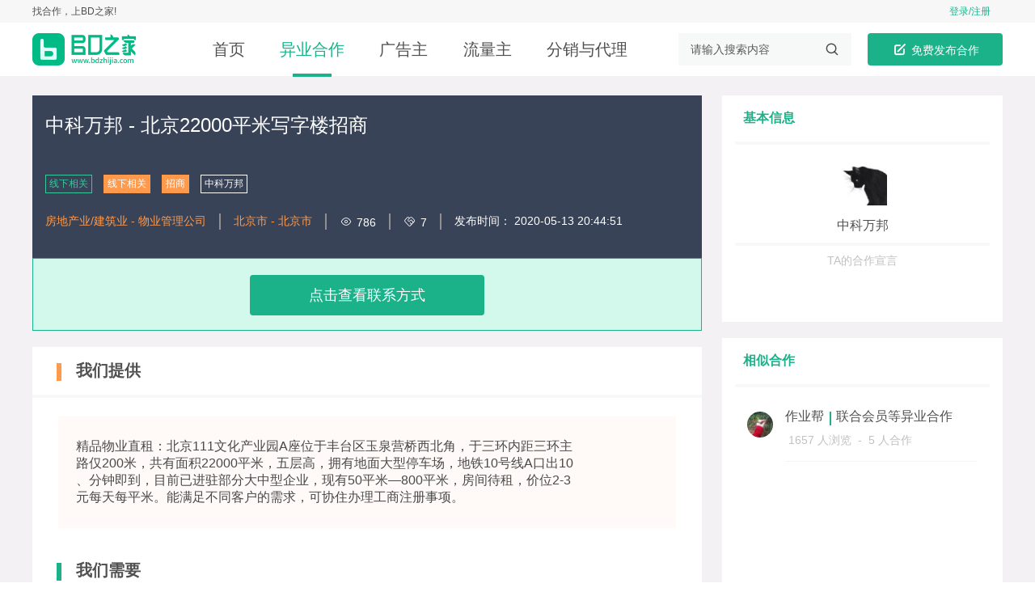

--- FILE ---
content_type: text/html; charset=UTF-8
request_url: https://www.bdzhijia.com/yiye/1561.html
body_size: 15430
content:
<!doctype html>
<html lang="zh_cn">
<head>
    <meta http-equiv="Content-Type" Content="text/html;" charset="UTF-8">
<meta name="renderer" content="webkit"/>
<meta name="force-rendering" content="webkit"/>
<meta http-equiv="X-UA-Compatible" content="IE=Edge,chrome=1"/>
<link rel="Shortcut Icon" href="/favicon.ico" />
<script src="/static/bdhome/lib/jquery.min.js"></script>
    
    <title>中科万邦 - 北京22000平米写字楼招商 - BD之家</title>
    <meta name="keywords" content="线下相关,中科万邦,招商">
    <meta name="description" content="精品物业直租：北京111文化产业园A座位于丰台区玉泉营桥西北角，">

    <link rel="stylesheet" type="text/css" href="/static/bdhome/css/reset.css" />
<link rel="stylesheet" type="text/css" href="/static/bdhome/css/flex.css" />
<link rel="stylesheet" type="text/css" href="/static/bdhome/css/animate.min.css" />
<link rel="stylesheet" type="text/css" href="/static/bdhome/css/iconfont.css" />
<link rel="stylesheet" type="text/css" href="/static/bdhome/lib/layui/css/layui.css" />
<link rel="stylesheet" type="text/css" href="/static/bdhome/css/common.css?ver=1.0.1" />    <link rel="stylesheet" type="text/css" href="/static/bdhome/css/article_detail.css?ver=1.0.2" />
</head>
<body>
<div class="indexPage" id="indexPage">
    <style>
    .headerWrapper {
        width:100%;
        box-shadow: 0 1px 5px rgba(0,0,0,.11);
    }
    .fixed {
        position:fixed;
        z-index: 1000;
    }
    .container {
        height:28px;
        width:100%;
        background: #F7F7F7;
    }
    .container .topSite {
        height : 28px;
    }
    .topSite .dealLogin  {
        cursor: pointer;
        -webkit-user-select: none;
        -moz-user-select: none;
        -ms-user-select: none;
        user-select: none;
    }
    /* top顶部样式 */
    .header  {
        width: 100%;
        background: #FFF;

    }
    .header,
    .topTitle {
        height: 66px;
    }

    /* logo样式 */
    .header .inner_c .logo {
        width: 12%;
        margin-right: 5%;
    }

    .header .inner_c .logo a {
        display:block;
        width: 128px;
        height: 40px;
        background: url(/static/bdhome/images/logo_2x.jpg) no-repeat;
        background-size: 100% 100%;
        text-indent: -1000px;
        cursor: pointer;
        overflow: hidden;
    }
    /* 导航样式 */
    .header .nav {
        width: 50%;
    }
    .header .nav .navItem {
        position:relative;
        display: inline-block;
        padding:0 3.3%;
        text-align: center;
        font-size: 20px;
    }
    .header .nav .active  {
        color: #1BB28A;
    }
    .header .nav .active:before {
        content: '';
        position: absolute;
        bottom: -20px;
        left: 50%;
        width: 40%;
        height: 4px;
        margin-left: -20%;
        background: #1BB28A;
    }


    .header .search {
        width: 18%;
        height: 40px;
        margin-right: 20px;
    }
    .header .search .searchInput {
        box-sizing: border-box;
        padding-left: 15px;
        width: 80%;
        height: 100%;
    }
    .header .search .iconfont {
        font-size: 30px;
        vertical-align: middle;
        user-select: none;
        cursor: pointer;
        transition: all .3s;
    }
    .header .search .iconfont:hover {
        color: #00a65a;
    }
    .header .pub_button {
        background: #1BB28A;
        color:#FFFFFF;
        width: 14%;
    }
    .header .pub_button:hover {
        background: #249e7e;
    }
    .header .pub_button:active {
        background:#FFF;
        color:#1BB28A;
    }

    /*  消息状态栏 */
    #isLogined .userItem {
        color: #505050;
        font-size: 12px;
        cursor: pointer;
        -webkit-user-select: none;
        -moz-user-select: none;
        -ms-user-select: none;
        user-select: none;
    }
    #isLogined .userItem:after {
        content: '';
        display: inline-block;
        margin : 0 10px;
        width: 1px;
        height: 10px;
        background: #C1C1C1;
    }
    #isLogined .prop {
        color: #1BB28A;
        margin-right: 10px;
    }
    #isLogined .prop:hover {
        color: #00a65a;
    }
    #isLogined .propIcon {
        font-size: 12px;
        margin-right: 5px;
    }
    #isLogined .megIcon {
        margin-right: 5px;
        color:#ABABAB;
        font-size: 12px;
    }
    #isLogined .avatar {
        width: 18px;
        height: 18px;
        border-radius: 50%;

    }
    #isLogined .nickName {
        vertical-align: middle;
        color:#505050;
        font-weight: 700;
    }
    #isLogined .nickName:hover {
        color:#a3a3b7;
    }
    #isLogined .userInfo {
        cursor: pointer;
        -webkit-user-select: none;
        -moz-user-select: none;
        -ms-user-select: none;
        user-select: none;
    }
    #isLogined .downArr {
        vertical-align: middle;
    }
    #isLogined .userInfo {
        position:relative;
    }
    #isLogined .downMenu {
        position:absolute;
        display:none;
        top:26px;
        right:0;
        background: #FFF;
        box-shadow: 0px 0px 5px #9cb1bb;
        animation-duration: 300ms;
    }
    #isLogined .downMenu .item {
        box-sizing:border-box;
        width:100px;
        padding:  15px 22px;
        color:#505050;
        font-size : 14px;
        font-weight: 500;
        border-bottom: 1px  solid #EFF3F1;
    }
    #isLogined .downMenu .item:hover {
        color:#1BB28A;
    }

    #loginButton:hover {
        color:#777;
    }

    /* 扫码支付 */
    #qrScanWin .card_o{
        box-shadow: 2px 5px 6px #CCC;
    }

    #qrScanWin .card_content {
        box-sizing: border-box;
        text-align:  center;
        padding: 40px 62px;
    }
    #qrScanWin .card_content  .card_desc {
        color:#505050;
        margin-bottom: 30px;
    }
    #qrScanWin .card_content img {
        width: 240px;
        height: 240px;
        padding: 10px;
        border: 1px solid #58E0B0;
    }
    #qrScanWin .closeWin {
        position:absolute;
        top: 5px;
        right: 5px;
        font-size: 30px;
        font-weight: 400;
        cursor: pointer;
        -webkit-user-select: none;
        -moz-user-select: none;
        -ms-user-select: none;
        user-select: none;
    }
    .positionFixed {
        width: 100%;
        height: 66px;
    }
    .header_vipIcon {
        margin: 0 5px;
        width: 30px;
    }
    .header_renzhen {
        margin: 0 5px;
        width: 20px;
    }
    .qrWrapper {
        position:relative;
    }
    .qrWrapper .restart {
        position:absolute;
        top:0;
        left:0;
        width: 100%;
        height: 100%;
        background: rgba(0,0,0,0.4);
        color: #FFF;
    }
    .qrWrapper .restart .tip {
        padding-top: 80px;
        margin-bottom: 20px;
        font-size: 15px;
    }
    .qrWrapper .restart .restartButton {
        background: #1BB28A;
        padding: 4px 12px;
        color: #FFF;
        border-radius: 4px;
        cursor: pointer;
        user-select: none;
        border: 1px solid #1BB28A;
        font-size: 14px;
    }

    .mask_o .card_o .submit .button {
        background:#1BB28A;
        color: #FFF;
        padding: 0  32px;
    }
    .mask_o .card_o .submit .button:hover {
        background: #249e7e;
    }
    .mask_o .card_o .submit .button:active {
        background: #FFF;
        color: #1BB28A;
    }
    .mask_o  .close {
        position: absolute;
        top: -2px;
        right: 5px;
        font-size: 30px;
        font-weight: 400;
        cursor: pointer;
        -webkit-user-select: none;
        -moz-user-select: none;
        -ms-user-select: none;
        user-select: none;
    }
    .mask_o .close:hover {
        color:#75da75;
    }

</style>


<header class="headerNavWrapper">
    <header class="container bg_bgGray" id="topHead">
        <div class="inner_c">
                            
                <div class="bbox xbetween f12 ycenter topSite" id="noLogin">
                    <a href="#" title="找合作，上BD之家">找合作，上BD之家!</a>
                    <div><span id="loginButton" class="color_green dealLogin mr15" title="登录">登录/注册</span></div>
                </div>
                    </div>
    </header>
    <header class="header" id="secondHead">
        <div class="inner_c">
            <div class="bbox ycenter topTitle">
                <div class="logo">
                    <a href="/" title="BD,BD之家,商务BD,BD合作"></a>
                </div>
                <nav class="nav" id="nav">
                    <a href="/" class="navItem">首页</a>
                    <a href="/yiye/" class="navItem">异业合作</a>
                    <a href="/ad/" class="navItem">广告主</a>
                    <a href="/mt/" class="navItem">流量主</a>
                    <a href="/fenxiao/" class="navItem">分销与代理</a>
                </nav>
                <div class="search bg_gray">
                    <input id="pageSearchInput" class="searchInput" type="text" placeholder="请输入搜索内容">
                    <i class="iconfont" id="searchIcon">&#xe680;</i>
                </div>
                <div id="header_free_publish_button" class="button button-rounded pub_button">
                    <i class="iconfont bold" style="font-size: 20px;vertical-align: middle;">&#xe64b;</i>
                    <span style="font-size: 14px; vertical-align: middle;"> 免费发布合作 </span>
                </div>
            </div>
        </div>
        
        <div class="mask_o hide" id="qrScanWin">
            <div class="card_o scanqr">
                <div class="card_title">登录BD之家</div>
                <div class="card_content">
                    <div class="card_desc">打开手机微信扫一扫，快速登录</div>
                    <div class="qrWrapper">
                        <img id="login_container" src="" alt="">
                        <div class="restart hide">
                            <p class="tip">二维码已过期,点击刷新</p>
                            <button class="restartButton" id="restartButton">刷新重扫</button>
                        </div>
                    </div>
                </div>
                <i class="iconfont closeWin" id="closeQrScanWin">&#xe67a;</i>
            </div>
        </div>
    </header>
</header>
<div class="positionFixed hide" id="positionFixed"></div>


<script>

    var isLogin = false;
    var toQRLogin = null;

    $(function()  {
        var pathName = window.location.pathname;

        isLogin = checkUserLogin();
        var app_env = 'pro';

        $(document).on('scroll',function() {
            var topHead = document.getElementById('topHead');
            var secondHead = document.getElementById('secondHead');
            var positionFixed = document.getElementById('positionFixed');
            var secondHeadTop = secondHead.offsetTop; // 获取导航栏到父元素的顶部距离
            var scrollTop = document.documentElement.scrollTop || window.pageYOffset || document.body.scrollTop ;
            scrollTop > secondHeadTop ? secondHead.classList.add('fixed') : secondHead.classList.remove('fixed');
            scrollTop > secondHeadTop ? positionFixed.classList.remove('hide') : positionFixed.classList.add('hide');
            scrollTop > secondHeadTop ? topHead.classList.add('hide') : topHead.classList.remove('hide');
            if(scrollTop > 1000) {
                $('#backToTop').fadeIn();
            } else {
                $('#backToTop').fadeOut();
            }
        });

        var getMsgRead = function () {
            authPost('/api/message/un_read',{},function(res) {
                if(res && res.code == 200) {
                    if(res.data.count != 0) {
                        $('.blink #megCount').text(res.data.count);
                        $('.blink #megCount').parent('.blink').show();
                    } else {
                        $('.blink #megCount').text(res.data.count);
                        $('.blink #megCount').parent('.blink').hide();
                    }
                } else {
                    console.log(res.message);
                    $('.blink').hide();
                }
            });
        };
        var getNoticeRead = function() {
            authPost('/api/notice/un_read',{},function(res) {
                if(res && res.code == 200) {
                    if(res.data.count != 0) {
                        $('.blink #annCount').text(res.data.count);
                        $('.blink #annCount').parent('.blink').show();
                    } else {
                        $('.blink #annCount').text(res.data.count);
                        $('.blink #annCount').parent('.blink').hide();
                    }
                } else {
                    console.log(res.message);
                    $('.blink').hide();
                }
            });
        };



        if(isLogin) {
            setTimeout(function() {
                getMsgRead();
                getNoticeRead();
            },1000);
            // head_nickname
            $('#toUserData').on('click',function(e) {

                e=window.event||e;
                if(document.all){  //只有ie识别
                    e.cancelBubble=true;
                }else{
                    e.stopPropagation();
                }
                if(e && e.preventDefault){
                    e.preventDefault();
                }else{
                    window.event.returnValue = false;//注意加window
                }
                window.location.href = '/user/data';
            });

            $('#menuForUser').on('click',function() {

                e=window.event||e;
                if(document.all){  //只有ie识别
                    e.cancelBubble=true;
                }else{
                    e.stopPropagation();
                }
                if(e && e.preventDefault){
                    e.preventDefault();
                }else{
                    window.event.returnValue = false;//注意加window
                }

                $('#downMenu').show();
                $(document).on('click',function(e) {
                    var downMenu = $('#downMenu');
                    if(!downMenu.is(e.target) && downMenu.has(e.target).length === 0) {
                        downMenu.hide();
                    }

                });
                $('#logout').on('click', function() {
                    Cookies.remove('web_token');
                    window.location.reload();
                });

                $('#userCenter').on('click', function() {
                    window.location.href = '/user/data';
                });


                $('#accountSet').on('click', function() {
                    window.location.href = '/accountSet';
                });
            });
        }

        var userinfoObj;
        changeNavBar(pathName);

        $('#searchIcon').on('click', function(){
            goToSearch();
        });

         $(document).on('keydown', function(e) {
             var searchFocusState =  $('#pageSearchInput').is(':focus');
             if(e.keyCode === 13 && searchFocusState) {
                 goToSearch();
             }
         });

         function goToSearch() {
             var pageSearchVal = $('#pageSearchInput').val();
             if(pageSearchVal == '') {
                 window.open('/pageSearch');
             } else {
                 window.open('/pageSearch?keyword=' + pageSearchVal );
             }
         }
        /* 二维码登录弹窗 */

        toQRLogin = function () {
          /*
               1.二维码请求逻辑
               如果是移动端,直接跳转到移动端的登录页面
               PC端弹出二维码的显示窗口
           */
           var isMobileDev = isMobile();
           if(!isLogin && isMobileDev) {
               window.location.href = '/mobile/followWx';
               return
           }
           var timer = null;
           var timerOut = null;
           authPost('/api/get_qrcode', {}, function (res) {
                if (res.code && res.code == 200) {
                    var url = "https://www.bdzhijia.com/api/create_qrcode?url=" + res.data.url;
                    $('#login_container').attr('src',url);
                    $('#qrScanWin').show();

                    timer = setInterval(function() {
                        // 请求参数是二维码中的场景值
                        $.post('/api/polling', {wechat_flag:res.data.wechat_flag}, function (res) {
                            if (res.code && res.code == 2000) {
                                //alert('登录成功!');
                                Cookies.set("Authorization", res.data.auth.Authorization);
                                Cookies.set("userinfo", JSON.stringify(res.data.user));
                                Cookies.remove("bdvm");
                                //登陆成功  跳转到首页  或者刷新页面
                                window.location.reload();
                            }
                            //如果未绑定跳转到绑定手机号码页面
                            if (res.code && res.code == 2001) {
                                clearInterval(timer);
                                window.location.href = "https://www.bdzhijia.com/login";
                            }
                        });
                    }, 2000);

                    timerOut = setTimeout(function() {
                        // 二维码失效重新获取
                        $('.qrWrapper .restart').removeClass('hide').addClass('show');
                        clearInterval(timer);
                    },120000);

                    $('#qrScanWin #closeQrScanWin').off('click').on('click',function() {
                        clearInterval(timer);
                        clearTimeout(timerOut);
                        $('.qrWrapper .restart').removeClass('show').addClass('hide');
                        $('#qrScanWin').hide();
                    });
                    $('#qrScanWin #restartButton').off('click').on('click',function(){
                        clearInterval(timerOut);
                        clearInterval(timer);
                        $('.qrWrapper .restart').removeClass('show').addClass('hide');
                        toQRLogin();
                    });

                } else {
                    alert(res.message);
                }
            });
        };




        $('#loginButton').on('click',function() {
             toQRLogin();
        });

        function improveBaseData (address,content,id) {
            var str = ['<div class="mask_o animated fadeIn" id="' + id + '">',
                '            <div class="card_o button-border_green tc pt30 pb20">',
                '                 <p class="card_desc mb30">' + content  + '</p>',
                '                <div class="submit mb20">',
                '                    <a class="button button-rounded" href="' + address + '">去完善</a>',
                '                </div>',
                '                <div>',
                '                    <div class="button_text exitWin">再想想</div>',
                '                </div>',
                '                <i class="iconfont close exitWin">&#xe67a;</i>',
                '            </div>',
                '        </div>'].join("");
            $('body').append(str);
            $('.exitWin').off('click').on('click',function() {
                $('#improveBaseData').remove();
            });
        }

        $('#header_free_publish_button').on('click',function() {
            
             if(isLogin) {
                 refreshUserInfo(function(res) {
                     if(res && res.code == 200) {
                         var data = {
                             wechat : res.data.wechat,
                             corporate_name: res.data.corporate_name,
                             title: res.data.title
                         };

                         //校验完善基础资料,否则弹窗提示
                         var isBaseInfoDone =  checkUserBaseInfoComplete(data);

                         if(!isBaseInfoDone) {
                             improveBaseData('/user/data', '完善用户的基本资料后才能发帖','improveBaseData');
                         } else {
                             window.location.href= '/publish';
                         }
                     }
                 });
             } else {
                 toQRLogin();
             }
        });




        if(isLogin) {
            try {
                var userinfoParams = JSON.parse(Cookies.get('userinfo'));

                $('#head_avatar').attr('src',userinfoParams.avatar);
                $('#head_nickname').text(userinfoParams.nick);
                // 会员状态
                var isAuth =  checkAuthState( userinfoParams.real_name_status , userinfoParams.skills_assessment);
                var vipStr = '';

                switch(userinfoParams.vip_attr) {
                    case 1:
                        break;
                    case 2:
                        var vipStr = [' <img class="header_vipIcon" src="/static/bdhome/images/pay/yue.png" alt="">'].join("");
                        $('#head_nickname').after(vipStr);
                        break;
                    case 3:
                        var vipStr = [' <img class="header_vipIcon" src="/static/bdhome/images/pay/nian.png" alt="">'].join("");
                        $('#head_nickname').after(vipStr);
                        break;
                    default:
                        break;
                }

                if(isAuth) {
                    var authStr = [' <img class="header_renzhen" src="/static/bdhome/images/pay/authTrue.png" alt="">'].join("");
                    $('#head_nickname').after(authStr);
                }

            } catch(err) {
                refreshUserInfo(function(res) {
                    if(res && res.code == 200) {
                        Cookies.set('userinfo',res.data);
                        var userinfoParams = JSON.parse(Cookies.get('userinfo'));

                        $('#head_avatar').attr('src',userinfoParams.avatar);
                        $('#head_nickname').text(userinfoParams.nick);
                        // 会员状态
                        var isAuth =  checkAuthState( userinfoParams.real_name_status , userinfoParams.skills_assessment);
                        var vipStr = '';

                        switch(userinfoParams.vip_attr) {
                            case 1:
                                break;
                            case 2:
                                var vipStr = [' <img class="header_vipIcon" src="/static/bdhome/images/pay/yue.png" alt="">'].join("");
                                $('#head_nickname').after(vipStr);
                                break;
                            case 3:
                                var vipStr = [' <img class="header_vipIcon" src="/static/bdhome/images/pay/nian.png" alt="">'].join("");
                                $('#head_nickname').after(vipStr);
                                break;
                            default:
                                break;
                        }

                        if(isAuth) {
                            var authStr = [' <img class="header_renzhen" src="/static/bdhome/images/pay/authTrue.png" alt="">'].join("");
                            $('#head_nickname').after(authStr);
                        }
                    }
                });
            }
        }

        function showLoginCard() {
            var noLoignStr = ['<div class="mask_o" id="loginWrapper">',
                '        <section class="form">',
                '            <div class="login">',
                '                <div class="card">',
                '                    <div>',
                '                        <img class="img" src="/static/bdhome/images/logo.png" alt="">',
                '                    </div>',
                '                    <div>',
                '                        <input id="phone" class="phone" type="number" placeholder="手机号">',
                '                    </div>',
                '                    <div class="bbox">',
                '                        <input id="code" class="code" type="text" placeholder="短信验证码">',
                '                        <button id="codeButton" class="button button-rounded getCode ">发送</button>',
                '                    </div>',
                '                    <button id="login_submit" class="button button-rounded pub_button submit">确认登录</button>',
                '                </div>',
                '            </div>',
                '        </section>',
                '    </div>'].join("");
            $('#indexPage').append(noLoignStr);
        }

        function addEventLogin() {
            var phone = $('#phone'),
                code = $('#code'),
                auth_time = 60,
                iscode = '',
                loginlock = true;

            $('#codeButton').on('click' , function() {
                var phoneNumber = phone.val();
                // 验证号码的有效性;
                if(phoneNumber.length != 11 ) {
                    alert('电话号码格式不符合');
                    return;
                }
                if ((/^1[3|4|5|6|7|8|9][0-9]\d{8}$/.test(phone))) {
                    alert('请填写有效的手机号');
                    return;
                }
                if (!loginlock) {
                    return;
                }
                loginlock = false;

                // 发起ajax请求，判断用户请求数据;
                $.post('/api/send_msg',{phone:phoneNumber},function(res){
                    console.log(res);
                });

                var inta = setInterval(function() {
                    $('#codeButton').html(auth_time + 's')
                    auth_time--;
                    if (auth_time <= 0) {
                        clearInterval(inta);
                        $('#codeButton').text('重新获取');
                        auth_time = 60;
                        loginlock = true;
                    }
                }, 1000);
            });
            $('#login_submit').click(function(){
                var phoneNumber = phone.val();
                var code = $('#code').val();
                //手机号长度判断
                if(phoneNumber.length != 11 ) {
                    alert('电话号码格式不符合');
                    return;
                }
                //手机号码前缀校验；
                if ((/^1[3|4|5|6|7|8|9][0-9]\d{8}$/.test(phone))) {
                    alert('请填写有效的手机号');
                    return;
                }
                // 发起登录请求；
                $.post('/api/login',{
                    phone : phoneNumber,
                    code: code
                },function(res) {
                    if(res.code && res.code == 200) {
                        alert('登录成功!');
                        Cookies.set("Authorization", res.data.auth.Authorization);
                        Cookies.set("userinfo", JSON.stringify(res.data.user));
                        window.location.reload();
                    } else {
                        alert(res.message);
                    }
                })
            })
        }


    });

</script>    <div class="content ">
        <div class="inner_c clear">
            <article class="fl leftContainer">
                <section class="contentWrapper">
                    <div class="top">
                        <h1 class="title hideText2"> 中科万邦 - 北京22000平米写字楼招商</h1>
                        <div class="tag">
                            <ul class="bbox ycenter wrap">
                                                                    <li><a href="/tags/xianxiaxiangguan.html" target="_blank">线下相关</a>
                                    </li>
                                                                                                    <li class="need"><a href="/tags/xianxiaxiangguan.html"
                                                        target="_blank">线下相关</a></li>
                                                                    <li class="need"><a href="/tags/zhaoshang.html"
                                                        target="_blank">招商</a></li>
                                                                <li class="brand"><a href="/tags/zhongkewanbang.html"
                                                     target="_blank">中科万邦</a></li>
                            </ul>
                        </div>
                        <div class="bbox ycenter tag2">
                            <div class="industry color_orange">房地产业/建筑业
                                                                    - 物业管理公司
                                
                            </div>
                            <div class="line"></div>
                            <div class="area color_orange">
                                <span class="province">北京市</span>
                                                                    - <span class="city">北京市</span>
                                                            </div>
                            <div class="line"></div>
                            <div class=" see">
                                <i class="iconfont mr5">&#xe691;</i>786
                            </div>
                            <div class="line"></div>
                            <div class="comment">
                                <i class="iconfont mr5">&#xe692;</i>7
                            </div>
                            <div class="line"></div>
                            <div class="publishTime">发布时间：
                                <time>2020-05-13 20:44:51</time>
                            </div>
                        </div>
                    </div>
                                            <div class="bottom bbox ycenter moreList" id="showUserInfo">
                            <div class="hideBox">
                                <div class="button exchange button-rounded" id="contactView">点击查看联系方式</div>
                            </div>
                        </div>
                                    </section>
                <section class="postWrapper mb25">
                    <section class="provide">
                        <h2 class="bar_title border_bottom color1">我们提供</h2>
                        <div class="postcontent">
                            <div class="weProvide" id="weProvide">精品物业直租：北京111文化产业园A座位于丰台区玉泉营桥西北角，于三环内距三环主<br>路仅200米，共有面积22000平米，五层高，拥有地面大型停车场，地铁10号线A口出10<br>、分钟即到，目前已进驻部分大中型企业，现有50平米—800平米，房间待租，价位2-3<br>元每天每平米。能满足不同客户的需求，可协住办理工商注册事项。</div>
                        </div>
                    </section>
                    <section class="need">
                        <h2 class="bar_title border_bottom">我们需要</h2>
                        <div class="postcontent">
                            <div class="need" id="need">需要大、中、小企业入驻</div>
                        </div>
                    </section>
                </section>
                <section class="showWrapper" id="showWrapper">
                    <h2 class="bar_title border_bottom">图片展示</h2>
                    <div class="p32">
                        <div id="carousel">
                            <!-- 图片内容层 -->
                            <div class="content1">
                                <ul class="j_slideLists"></ul>
                            </div>
                            <!-- 标签页 -->
                            <div class="tag">
                                <ul class="j_slideTags"></ul>
                            </div>
                            <!-- 分页数 -->
                            <div class="pos">
                                <span class="pos-cur j_slideCur">1</span>
                                <span class="pos-line">/</span>
                                <span class="pos-pages j_slidePages">5</span>
                            </div>
                            <!-- 左右按钮 -->
                            <div class="btn">
                                <a href="javascript:void(0);" target="_self" class="btnPrev j_slidePrev"></a>
                                <a href="javascript:void(0);" target="_self" class="btnNext j_slideNext"></a>
                            </div>
                        </div>
                    </div>
                </section>
            </article>
            <aside class="fr rightContainer">
                <section class="baseWrapper">
                    <h3 class="secondTitle border_bottom tl">基本信息</h3>
                    <div class="info">
                        <div class="avatar">
                            <img class="userAvatar" src="https://cdn.bdzhijia.com/imgUrl_1600327569.9857.jpg" alt="默认头像"
                                 onerror="this.src='/static/bdhome/images/avatar.png';this.onerror=null;">
                        </div>
                        <div class="company color_lightBlack pb10 border_bottom">
                            <span class="vm">中科万邦</span>
                                                    </div>
                        <div class="autograph">
                            <p class="f14 color_noRead pt10 pb10">TA的合作宣言</p>
                            <p class="f16 pl5 pr5 tl hideText2" style="height:56px;"></p>
                        </div>
                    </div>
                </section>
                <section class="similarWrapper">
                    <h3 class="secondTitle border_bottom tl">相似合作</h3>
                    <div class="recommendList">
                        <ul class="asideList">
                                                            <li class="bbox ycenter asideListItem">
                                    <a class="itemAddr bbox ytop" href="/yiye/550.html"
                                       title="联合会员等异业合作" target="_blank">
                                        <img class="hotImg" src="https://cdn.bdzhijia.com/imgUrl_1600327244.9276.jpg" alt="默认头像"
                                             onerror="this.src='/static/bdhome/images/avatar.png';this.onerror=null;">
                                        <div class="desc f1">
                                            <h2 class="notice hideText2"><span
                                                        class="brand_name">作业帮</span>联合会员等异业合作
                                            </h2>
                                            <div class="bottomWrapper">
                                                <span class="lookCount">1657</span>
                                                <span>人浏览</span>
                                                &nbsp;-&nbsp;
                                                <span class="seeCount">5</span>
                                                <span>人合作</span>
                                            </div>
                                        </div>
                                    </a>
                                </li>
                                                    </ul>
                    </div>
                </section>
            </aside>
        </div>
    </div>
    <div class="mask_img_display animated fadeIn hide" id="mask_img_display">
        <div class="card_img">
            <img id="displayImgShow" src="" alt="图片展示">
        </div>
        <i class="iconfont imgClose" id="imgClose">&#xe67a;</i>
        <i class="iconfont leftArrow" id="toLeftImg">&#xe654;</i>
        <i class="iconfont rightArrow" id="toRightImg">&#xe654;</i>
    </div>
    <style>
    .footer {
        width: 100%;
        color: #FFF;
        text-align: center;
    }
    .contact {
        padding: 10px 0;
        font-size: 14px;
    }
    .contact > .intro a{
        color:#909090;
    }
    .contact > .link a,
    .contact > .link span{
        color:#C1C1C1;
    }
    .contact > .link a:hover {
        color: #1BB28A;
    }
    .copyright {
        background: #F7F9F8;
        color:#909090;
        padding: 18px 0;
        font-size: 14px;
    }
    .copyright a {
        color:#909090;
    }
    .copyright a:hover {
        color: #1BB28A;
    }
   


</style>

<footer class="footer">
    <div class="inner_c">
        <div class="contact">
            
                
                
                
            
            <div class="link">
                <span>友情链接：</span>
                <a class="mr10" href="https://www.bdzhijia.com/">BD之家</a>
                <a class="mr10" href="https://www.bdzhijia.com/" class="mr10">异业合作</a>
                

            </div>
        </div>
    </div>

    <div class="copyright">Copyright © 2017-2020 &nbsp;&nbsp;
        <a target="_blank" href="http://www.beian.gov.cn/portal/registerSystemInfo?recordcode=42018502004724" rel="external nofollow" ><img src="/static/bdhome/g.png"/>鄂公网安备 42018502004724号</a>
        &nbsp;&nbsp;<a href="http://beian.miit.gov.cn" target="_blank" rel="external nofollow">鄂ICP备17005716号-8</a>
        <a href="https://tsm.miit.gov.cn/dxxzsp/" target="_blank" rel="external nofollow">增值电信业务经营许可证：鄂B2-20200312</a>
    </div>
</footer>

<script>
    var _hmt = _hmt || [];
    (function() {
        var hm = document.createElement("script");
        hm.src = "https://hm.baidu.com/hm.js?f88191dba02a21d8e70187cae142a53e";
        var s = document.getElementsByTagName("script")[0];
        s.parentNode.insertBefore(hm, s);
    })();
</script>    
    <div class="hide">[&quot;https://cdn.bdzhijia.com/158937385800061d9c5b0_5e27_4fc4_68a3_1589373858202.jpeg&quot;,&quot;https://cdn.bdzhijia.com/15893738650008d0fa973_f0b7_8ea9_55f7_1589373865461.jpeg&quot;,&quot;https://cdn.bdzhijia.com/1589373872000130dcc6c_cff1_e411_26b5_1589373872248.jpeg&quot;,&quot;https://cdn.bdzhijia.com/15893738800004a297331_9e7f_8c44_37e1_1589373880798.jpeg&quot;,&quot;https://cdn.bdzhijia.com/15893738830003b0b214a_1857_c9ea_4c95_1589373883617.jpeg&quot;,&quot;https://cdn.bdzhijia.com/158937388600022ad32ea_c9a0_09a1_caf3_1589373886867.jpeg&quot;]</div>
</div>
</body>
</html>
<script src="/static/bdhome/js/utils.js?v=1.0.2"></script>
<script>
    console.log('禁止任何接码平台获取本站验证码，将向工信部举报非法获取本站验证码的接码平台!')
</script><script src="/static/bdhome/js/jquery.slide.js"></script>
<script>
    try {
        var imglist = ["https://cdn.bdzhijia.com/158937385800061d9c5b0_5e27_4fc4_68a3_1589373858202.jpeg","https://cdn.bdzhijia.com/15893738650008d0fa973_f0b7_8ea9_55f7_1589373865461.jpeg","https://cdn.bdzhijia.com/1589373872000130dcc6c_cff1_e411_26b5_1589373872248.jpeg","https://cdn.bdzhijia.com/15893738800004a297331_9e7f_8c44_37e1_1589373880798.jpeg","https://cdn.bdzhijia.com/15893738830003b0b214a_1857_c9ea_4c95_1589373883617.jpeg","https://cdn.bdzhijia.com/158937388600022ad32ea_c9a0_09a1_caf3_1589373886867.jpeg"];
    } catch (err) {
        var imglist = [];
    }

    var imgArr = imglist;
    // 获取任务ID
    try {
        var taskId = 1561;
    } catch (err) {
        var taskId = 0;
    }

    var vip_view = 2;

    var isLogin = checkUserLogin();
    var viewLock = false;
    // 环境判断
    var app_env = 'pro';
    var give_view_num = 0;
    var fuel_bag_num = 0;
    var curImg;
    var curImgIndex;
    changeNavBar('/yiye/');


    $(document).ready(function () {

        // 初始化轮播图
        initCarousel();
        eventListen();
    });

    function initCarousel() {
        var str = '';
        $.each(imgArr, function (i, item) {
            if (i == 0) {
                str += ['<li class="current"><a href="javascript:void(0);"><img src="' + item + '" alt="" /></a></li>'].join("");
            } else {
                str += ['<li><a href="javascript:void(0);"><img src="' + item + '" alt="" /></a></li>'].join("");
            }
        });
        $('#carousel .j_slideLists').append(str);
        $('#carousel .j_slideTags').append(str);
        // 初始化carousel
        $("#carousel").slide({trigger: "click", keepTags: true}, checkTagScroll("#carousel", false));

        if (imgArr.length == 0) {
            $('#showWrapper').hide();
        }
    }

    /**
     * 负责标签项滑动的回调处理
     * @param    {string}  id      目标元素的选择器字符串
     * @param    {Boolean} isWidth 是否为水平布局
     * @return  {function}        执行函数
     */
    function checkTagScroll(id, isWidth) {
        var $ele = $(id);
        var $tagBox = $ele.find(".j_slideTags");
        var $tagOuter = $tagBox.parent();
        //高度滑动
        var attr = isWidth ? "width" : "height";

        var outerAttr = isWidth ? "outerWidth" : "outerHeight";
        var scrollAttr = isWidth ? "scrollWidth" : "scrollHeight"; // 89
        var scrollProp = isWidth ? "scrollLeft" : "scrollTop";     // 上下滑动
        var base = $tagBox.children()[outerAttr](true);            // 基本 89
        var tagSee = Math.round($tagOuter[attr]() / base);         // 最大显示3张图片
        var distance = 0;
        var startFun;

        if (isWidth) {
            $tagBox.css("width", base * $tagBox.children().length);
        }
        if ($tagBox[0][scrollAttr] > $tagOuter[attr]()) {
            $tagBox = isWidth ? $tagOuter : $tagBox;
            // 运动函数
            startFun = function (cur, old, action) {
                var that = this;
                var scrolled = $tagBox[0][scrollProp];  // 当前已经滑动的距离
                var scrolledNum = Math.round(scrolled / base);      // 当前已经滑动的标签数量

                // 切换至首页
                if (cur === 0) {
                    distance = 0;
                }
                // 切换至尾页
                else if (cur === that.pages - 1) {
                    distance = (that.pages - tagSee) * base;
                }
                // 向后切换（下一页） 当前页 + 1 减去滚动页面 是否等于显示最大页面数
                else if (cur > old && cur + 1 - scrolledNum === tagSee) {

                    distance += base;
                }
                // 向前切换（上一页）
                else if (cur < old && cur + 1 - scrolledNum === 1) {
                    distance -= base;
                }

                // 标签运动时锁定切换
                if (scrolled !== distance) {
                    that.lock();
                    $tagBox.stop().animate(isWidth ? {scrollLeft: distance} : {scrollTop: distance}, function () {
                        that.unlock();
                    });
                }
            };
        }

        return startFun;
    }

    function eventListen() {
        $('#contactView').on('click', function () {
            if (app_env == 'local') {
                // 测试环境弹出手机和短信验证码弹窗 手动注入cookies
                if (!isLogin) {
                    /* 登录 */
                    showQRLogin();
                } else {
                    //alert(userinfoParams.vip_attr);
                    var userinfoParams = JSON.parse(Cookies.get('userinfo'));

                    if(vip_view == 1){
                        if (userinfoParams.vip_attr == 1) {
                            showToPayVipView();
                            return;
                        }else{
                            var timestamp = Date.parse(new Date());
                            if (userinfoParams.vip_time == null) {
                                showToPayVipView();
                                return;
                            } else {
                                vip_time = Date.parse(userinfoParams.vip_time);
                                if (vip_time < timestamp) {
                                    showToPayVipView();
                                    return;
                                }
                            }
                        }
                    }


                    /*
                        已登录开启验证查询:
                        1. 先校验用户是否认证 认证用户免费查看3次,非认证用户免费查看2次 (这里可以不用拉取 直接查看道具剩余量可以获取免费查看次数)
                        2. 根据以上条件弹窗 数据包括 当前免费看X次,剩余加油包x次;
                        3. 如果用户免费次数用完,弹窗今日免费查看次数已用完 这时候需要检验用户的加油包次数
                        4. 如果加油包不为0,弹出使用加油包的弹窗
                        5. 如果加油包为0,弹出购买加油包 开通VIP的弹窗
                     */
                    authPost('/api/user/user_state', {}, function (ret) {
                        var isOverdue = compareDate(ret.data.disallow_time, ret.server_time);
                        if (ret.data.disallow_view == 1 && isOverdue) {
                            // 弹出封号窗口
                            blockAccount(ret.data.disallow_time);
                            return;
                        } else {
                            authPost('/api/prop/prop_num', {}, function (res) {
                                give_view_num = res.data.give_view_num;
                                fuel_bag_num = res.data.fuel_bag_num;
                                console.log(res);
                                var params = {
                                    give_view_num: give_view_num,
                                    fuel_bag_num: fuel_bag_num
                                }

                                if (give_view_num > 0) {
                                    // 免费次数大于0,弹出提示框
                                    showFreeView(params);
                                    eventFreeViewListen();
                                } else {
                                    // 判断用户是否拥有加油包  如果有弹出使用框
                                    if (fuel_bag_num > 0) {
                                        showFuelUseView(params);
                                        eventFuelUseListen();
                                    } else {
                                        // 没有弹出充值VIP框
                                        showToPayView();
                                        eventToPayViewListen();
                                    }
                                }
                            });
                        }
                    });
                }
            } else {
                // 线上
                if (!isLogin) {
                    var isMobileDev = isMobile();
                    if (!isLogin && isMobileDev) {
                        window.location.href = '/mobile/followWx';
                        return
                    } else {
                        showQRLogin();
                    }
                    /* 登录 */

                } else {

                    var userinfoParams = JSON.parse(Cookies.get('userinfo'));

                    if (vip_view == 1) {
                        if (userinfoParams.vip_attr == 1) {
                            showToPayVipView();
                            return;
                        } else {
                            var timestamp = Date.parse(new Date());
                            if (userinfoParams.vip_time == null) {
                                showToPayVipView();
                                return;
                            } else {
                                vip_time = Date.parse(userinfoParams.vip_time);
                                if (vip_time < timestamp) {
                                    showToPayVipView();
                                    return;
                                }
                            }
                        }
                    }
                    /*
                        已登录开启验证查询:
                        检测是否封号，如果封号了则弹窗提醒封号
                        1. 先校验用户是否认证 认证用户免费查看3次,非认证用户免费查看2次 (这里可以不用拉取 直接查看道具剩余量可以获取免费查看次数)
                        2. 根据以上条件弹窗 数据包括 当前免费看X次,剩余加油包x次;
                        3. 如果用户免费次数用完,弹窗今日免费查看次数已用完 这时候需要检验用户的加油包次数
                        4. 如果加油包不为0,弹出使用加油包的弹窗
                        5. 如果加油包为0,弹出购买加油包 开通VIP的弹窗
                     */

                    authPost('/api/user/user_state', {}, function (ret) {
                        var isOverdue = compareDate(ret.data.disallow_time, ret.server_time);
                        if (ret.data.disallow_view == 1 && isOverdue) {
                            // 弹出封号窗口
                            blockAccount(ret.data.disallow_time);
                            return;
                        } else {
                            authPost('/api/prop/prop_num', {}, function (res) {
                                give_view_num = res.data.give_view_num;
                                fuel_bag_num = res.data.fuel_bag_num;
                                var params = {
                                    give_view_num: give_view_num,
                                    fuel_bag_num: fuel_bag_num
                                }

                                if (give_view_num > 0) {
                                    // 免费次数大于0,弹出提示框
                                    showFreeView(params);
                                    eventFreeViewListen();
                                } else {
                                    // 判断用户是否拥有加油包  如果有弹出使用框
                                    if (fuel_bag_num > 0) {
                                        showFuelUseView(params);
                                        eventFuelUseListen();
                                    } else {
                                        // 没有弹出充值VIP框
                                        showToPayView();
                                        eventToPayViewListen();
                                    }
                                }
                            });
                        }
                    });
                }
            }
        });
        $('#carousel .j_slideLists li a img').off('click').on('click', function (e) {
            var imgSrc = e.target.src;
            curImg = imgSrc;
            $.each(imgArr, function (index, item) {
                if (item == imgSrc) {
                    curImgIndex = index;
                }
            });
            showImgDisplay(imgSrc);
        });
        $('#toLeftImg').on('click', function (e) {
            if (curImgIndex == 0) {
                curImgIndex = imgArr.length - 1;
                curImg = imgArr[curImgIndex];
            } else {
                curImgIndex -= 1;
                curImg = imgArr[curImgIndex];
            }
            $('#displayImgShow').attr('src', curImg);

        });
        $('#toRightImg').on('click', function (e) {
            if (curImgIndex == imgArr.length - 1) {
                curImgIndex = 0;
                curImg = imgArr[curImgIndex];
            } else {
                curImgIndex += 1;
                curImg = imgArr[curImgIndex];
            }
            $('#displayImgShow').attr('src', curImg);
        });

        $('#imgClose').on('click', function (e) {
            $('#mask_img_display').hide();
        });
    }

    function showImgDisplay(src) {
        $('#displayImgShow').attr('src', src);
        $('#mask_img_display').show();
    }

    //仅会员可查看弹窗
    function showToPayVipView() {
        var str = ['<div class="mask_o animated fadeIn" id="toPayVipWin">',
            '        <div class="freeCard button-border">',
            '            <i class="iconfont close close2">&#xe67a;</i>',
            '            <p class="mask_title">该合作仅限VIP查看</p>',
            '            <div class="bbox ycenter xcenter color_orange f14 mb30">',
            '                <img class="mr10" src="/static/bdhome/images/pay/crown.png" style="width:16px;" alt="">',
            '                <p>开通VIP可更流畅查看合作</p>',
            '            </div>',
            '            <div class="submit">',
            //'                <a  href="/user/propMall" class="button button-rounded">购买加油包</a>',
            '                <a  href="/user/privilege" class="button button-rounded buttonOrange" style="background: #FF9A4C;">开通VIP</a>',
            '            </div>',
            '            <div class="button_text close2">算了</div>',
            '        </div>',
            '    </div>'].join("");
        $('#indexPage').append(str);

        $('.mask_o .close2').on('click', function () {
            $('#toPayVipWin').remove();
        });
    }


    function showToPayView() {
        var str = ['<div class="mask_o animated fadeIn" id="toPayWin">',
            '        <div class="freeCard button-border">',
            '            <i class="iconfont close close2">&#xe67a;</i>',
            '            <p class="mask_title">今日免费查看次数已用完</p>',
            '            <div class="bbox ycenter xcenter color_orange f14 mb30">',
            '                <img class="mr10" src="/static/bdhome/images/pay/crown.png" style="width:16px;" alt="">',
            '                <p>开通VIP可更流畅查看合作</p>',
            '            </div>',
            '            <div class="submit">',
            '                <a  href="/user/propMall" class="button button-rounded">购买加油包</a>',
            '                <a  href="/user/privilege" class="button button-rounded buttonOrange" style="background: #FF9A4C;">开通VIP</a>',
            '            </div>',
            '            <div class="button_text close2">明天再来</div>',
            '        </div>',
            '    </div>'].join("");
        $('#indexPage').append(str);
    }

    function eventToPayViewListen() {
        $('.mask_o .close2').on('click', function () {
            $('#toPayWin').remove();
        });
    }

    //  显示用户使用加油包查看
    function showFuelUseView(params) {
        var str = ['<div class="mask_o animated fadeIn" id="fuelWin">',
            '        <div class="freeCard button-border">',
            '              <i class="iconfont close close2">&#xe67a;</i>',
            '              <p class="mask_title">今日免费查看次数已用完</p>',
            '              <div class="mb20">',
            '                  <label class="checkboxWrapper">',
            '                      <input class="mr5" checked type="checkbox" value="on" /> 使用加油包 <span class="show-box"></span></span> <span class="color_green">(剩余<span class="fuelCount">' + params.fuel_bag_num + '</span>个)</span>',
            '                  </label>',
            '              </div>',
            '              <div class="submit">',
            '                  <div class="button button-rounded" id="confirmView">确认使用</div>',
            '              </div>',
            '              <div>',
            '                  <div class="button_text close2">不看了</div>',
            '              </div>',
            '         </div>',
            '    </div>'].join("");
        $('#indexPage').append(str);
        return
    }

    var fuelLock = false;

    function eventFuelUseListen() {
        $('.checkboxWrapper input:checkbox').on('change', function (e) {
            var val = $(this).val();
            if (val == 'on') {
                $(this).val('off');
            } else {
                $(this).val('on');
            }
        });


        $('#confirmView').on('click', function () {
            // 校验是否勾选使用加油包
            var val = $('.checkboxWrapper input').val();

            if (val == 'off') {
                alert('未勾选加油包，请勾选后点击确认使用');
                return
            }

            if (fuelLock) {
                return
            }
            fuelLock = true;
            authPost('/api/prop/use/fuel_bag', {
                cooperate_id: taskId
            }, function (res) {
                if (res.code == 205) {
                    showToPayVipView();
                    return;
                }

                if (res && res.code == 200) {
                    // 关闭弹窗,显示用户的基础信息
                    $('#fuelWin').remove();
                    // 移除遮罩层
                    //$('.moreList .hideBox').remove();
                    // 赋值
/*                    $('#base_name').removeClass('xinghao').text(res.data.nick);
                    $('#base_phone').removeClass('xinghao').text(res.data.phone);
                    $('#base_wechat').removeClass('xinghao').text(res.data.wechat);
                    $('#base_qq').removeClass('xinghao').text(res.data.qq);*/

                    $('#showUserInfo').html(['<div class="nickName">',
                        '                                <i class="iconfont">&#xe62f;</i>',
                        '                                <span>昵称:</span>',
                        '                                <span class="color_gray" id="base_name">'+res.data.nick+'</span>',
                        '                            </div>',
                        '                            <div class="line"></div>',
                        '                            <div class="phone">',
                        '                                <i class="iconfont">&#xe622;</i>',
                        '                                <span>手机:</span>',
                        '                                <span class="color_gray xinghao" id="base_phone">'+res.data.phone+'</span>',
                        '                            </div>',
                        '                            <div class="line"></div>',
                        '                            <div class="wechat">',
                        '                                <i class="iconfont">&#xe63f;</i>',
                        '                                <span>微信:</span>',
                        '                                <span class="color_gray xinghao" id="base_wechat">'+res.data.wechat+'</span>',
                        '                            </div>',
                        '                            <div class="line"></div>',
                        '                            <div class="qq">',
                        '                                <i class="iconfont">&#xe621;</i>',
                        '                                <span>QQ:</span>',
                        '                                <span class="color_gray xinghao" id="base_qq">'+res.data.qq+'</span>',
                        '</div>'].join(""));

                    fuelLock = false;
                } else {
                    console.log(res.message);
                    fuelLock = false;
                }
            });
        });

        $('.mask_o .close2').on('click', function () {
            $('#fuelWin').remove();
        });
    }

    function showFreeView(params) {
        var str = ['<div class="mask_o animated fadeIn" id="freeWin">',
            '     <div class="freeCard button-border">',
            '         <p class="mask_title">您当前还可以免费看<span class="color_green">' + params.give_view_num + '</span>次,剩余加油包<span class="color_green">' + params.fuel_bag_num + '</span>次</p>',
            '         <p class="mask_content">同一个帖子只消耗一次</p>',
            '         <div class="submit">',
            '             <div class="button button-rounded" id="confirmView">确认查看</div>',
            '         </div>',
            '         <div>',
            '             <div class="button_text close2">不看了</div>',
            '         </div>',
            '         <i class="iconfont close close2">&#xe67a;</i>',
            '    </div>',
            '</div>'].join("");
        $('#indexPage').append(str);
        return
    }

    var confirmViewLock = false;

    function eventFreeViewListen() {

        $('#confirmView').on('click', function () {
            // 确认使用免费次数查看
            if (confirmViewLock) {
                return
            }
            confirmViewLock = true;
            authPost('/api/prop/use/fuel_bag', {
                cooperate_id: taskId
            }, function (res) {
                if (res.code == 205) {
                    showToPayVipView();
                    return;
                }
                if (res && res.code == 200) {
                    // 关闭弹窗,显示用户的基础信息
                    $('#freeWin').remove();
                    // 移除遮罩层
                    //$('.moreList .hideBox').remove();
                    // 赋值
/*                    $('#base_name').removeClass('xinghao').text(res.data.nick);
                    $('#base_phone').removeClass('xinghao').text(res.data.phone);
                    $('#base_wechat').removeClass('xinghao').text(res.data.wechat);
                    $('#base_qq').removeClass('xinghao').text(res.data.qq);*/

                    $('#showUserInfo').html(['<div class="nickName">',
                        '                                <i class="iconfont">&#xe62f;</i>',
                        '                                <span>昵称:</span>',
                        '                                <span class="color_gray" id="base_name">'+res.data.nick+'</span>',
                        '                            </div>',
                        '                            <div class="line"></div>',
                        '                            <div class="phone">',
                        '                                <i class="iconfont">&#xe622;</i>',
                        '                                <span>手机:</span>',
                        '                                <span class="color_gray xinghao" id="base_phone">'+res.data.phone+'</span>',
                        '                            </div>',
                        '                            <div class="line"></div>',
                        '                            <div class="wechat">',
                        '                                <i class="iconfont">&#xe63f;</i>',
                        '                                <span>微信:</span>',
                        '                                <span class="color_gray xinghao" id="base_wechat">'+res.data.wechat+'</span>',
                        '                            </div>',
                        '                            <div class="line"></div>',
                        '                            <div class="qq">',
                        '                                <i class="iconfont">&#xe621;</i>',
                        '                                <span>QQ:</span>',
                        '                                <span class="color_gray xinghao" id="base_qq">'+res.data.qq+'</span>',
                        '</div>'].join(""));

                    confirmViewLock = false;
                } else {
                    console.log(res.message);
                    confirmViewLock = false;
                }
            });
        });

        $('.mask_o .close2').on('click', function () {
            $('#freeWin').remove();
        });
    };


</script>







--- FILE ---
content_type: text/css
request_url: https://www.bdzhijia.com/static/bdhome/css/reset.css
body_size: 4153
content:
/* YUI 3.5.0 (build 5089) CSS RESET*/

@charset "utf-8";

html {color: #000;background: #fff;overflow-y: scroll;-webkit-text-size-adjust: none;}

body, div, dl, dt, dd, ul, ol, li, h1, h2, h3, h4, h5, h6, pre, code, form, fieldset, legend, input, textarea, p, blockquote, th, td {margin: 0;padding: 0;}

table {border-collapse: collapse;border-spacing: 0;}

fieldset, img {border: 0;}

address, caption, cite, code, dfn, em, th, var {font-style: normal;font-weight: 400;}

ol, ul {list-style: none;}

caption {text-align: left;}

h1, h2, h3, h4, h5, h6 {font-size: 100%;font-weight: 400;}

q:before, q:after {content: '';}

abbr, acronym {border: 0;font-variant: normal;}

sup {vertical-align: text-top;}

sub {vertical-align: text-bottom;}

input, textarea, select {font-family: inherit;font-size: inherit;font-weight: inherit;}

input, textarea, select {*font-size:100%;}

legend {color: #000;}

body, button, input, select, textarea {font: 14px/1.5 "Microsoft YaHei";}

html {-webkit-text-size-adjust: none;}

input::-webkit-outer-spin-button,
input::-webkit-inner-spin-button {
    -webkit-appearance: none;
}
input[type="number"]{
    -moz-appearance: textfield;
}

input{
    background:none;
    outline:none;
    border:none;
}
input:focus{
    border:none;
}

/*base css*/

.hidden {display: none;}

.clear:after {content: '';display: block;height: 0;clear: both; visibility:hidden;}

.clear {*zoom:1;}

.fl {float: left;}

.fr {float: right;}

.fn {float: none;}

.tl {text-align: left;}

.tc {text-align: center;}

.tr {text-align: right;}

.vm {vertical-align: middle;}

.bold {font-weight: 700;}

.thin {font-weight: 400;}

.mt5 {margin-top: 5px;}

.mt10 {margin-top: 10px;}

.mt15 {margin-top: 15px;}

.mt20 {margin-top: 20px;}

.mt25 {margin-top: 25px;}

.mt30 {margin-top: 30px;}

.ml5 {margin-left: 5px;}

.ml10 {margin-left: 10px;}

.ml15 {margin-left: 15px;}

.ml20 {margin-left: 20px;}

.ml25 {margin-left: 25px;}

.ml30 {margin-left: 30px;}

.mr5 {margin-right: 5px;}

.mr10 {margin-right: 10px;}

.mr15 {margin-right: 15px;}

.mr20 {margin-right: 20px;}

.mr25 {margin-right: 25px;}

.mr30 {margin-right: 30px;}

.mb5 {margin-bottom: 5px;}

.mb10 {margin-bottom: 10px;}

.mb15 {margin-bottom: 15px;}

.mb20 {margin-bottom: 20px;}

.mb25 {margin-bottom: 25px;}

.mb30 {margin-bottom: 30px;}

.pt5 {padding-top: 5px;}

.pt10 {padding-top: 10px;}

.pt15 {padding-top: 15px;}

.pt20 {padding-top: 20px;}

.pt25 {padding-top: 25px;}

.pt30 {padding-top: 30px;}

.pl5 {padding-left: 5px;}

.pl10 {padding-left: 10px;}

.pl15 {padding-left: 15px;}

.pl20 {padding-left: 20px;}

.pl25 {padding-left: 25px;}

.pl30 {padding-left: 30px;}

.plr5 {padding-left: 5px; padding-right: 5px;}

.plr15 {
    padding-left: 15px; padding-right: 15px;
}

.pr5 {padding-right: 5px;}

.pr10 {padding-right: 10px;}

.pr15 {padding-right: 15px;}

.pr20 {padding-right: 20px;}

.pr25 {padding-right: 25px;}

.pr30 {padding-right: 30px;}

.pb5 {padding-bottom: 5px;}

.pb10 {padding-bottom: 10px;}

.pb15 {padding-bottom: 15px;}

.pb20 {padding-bottom: 20px;}

.pb25 {padding-bottom: 25px;}

.pb30 {padding-bottom: 30px;}

.c1, a.c1 {color: #333;}

.c2, a.c2 {color: #666;}

.c3, a.c3 {color: #999;}

.c4,a.c4 { color: #e51a45;}/*大麦红*/

.c5,a.c5 { color: #940000;}/*深红*/

.c6,a.c6 { color: #369;}/*深蓝*/

.c7,a.c7 { color: #2f97b4;}/*浅蓝*/

.c0, a.c0 {color: #fff;}

.f12 {font-size: 12px;}

.f14 {font-size: 14px;}

.f16 {font-size: 16px;}

.f18 {font-size: 18px;}

.f20 {font-size: 20px;}

.f22 {font-size: 22px;}

.f24 {font-size: 24px;}

a {color: #333; text-decoration: none; outline: 0;}

a:hover {color: #e51a45;}

button::-moz-focus-inner, input[type=reset]::-moz-focus-inner, input[type=button]::-moz-focus-inner, input[type=submit]::-moz-focus-inner, input[type=file]>input[type=button]::-moz-focus-inner {border:0;padding:0;}

textarea {resize: none;}

.checkbox input {vertical-align: -3px;*vertical-align:0;_vertical-align: 1px;width: 14px;height: 14px;}

.checkbox span {padding-left: 5px;}

.radio input {vertical-align: -3px;*vertical-align:0;_vertical-align: 1px;width: 14px;height: 14px;}

.radio span {padding-left: 5px;}



--- FILE ---
content_type: text/css
request_url: https://www.bdzhijia.com/static/bdhome/css/common.css?ver=1.0.1
body_size: 14900
content:
/*设置初始样式*/
body{
    position:relative;
    font-size: 16px;
    font-family: "Hiragino Sans GB", "Microsoft YaHei", "宋体", Arial, Tahoma, Helvetica, Geneva, sans-serif;
    color: #494949;
}
@media screen and (max-width: 1200px) {
    body {
        width: 1200px;
    }
}
a{
    color: #505050;
    text-decoration: none;
}

a:hover {
	color: #505050;
}

/*公共样式 版芯*/
.inner_c{
    width: 1200px;
    margin: 0 auto;
}
.titleSEO {
    position: absolute;
    text-indent: -1000px !important;
    height: 0;
    margin-bottom:0;
    overflow: hidden;
}
.hideText  {
	overflow: hidden;
	text-overflow:ellipsis;
	white-space: nowrap;
}
.hideText2 {
	overflow: hidden;
	text-overflow: ellipsis;
	display: -webkit-box;
	-webkit-line-clamp: 2;
	-webkit-box-orient: vertical;
	word-break: break-all;
}
.hideText3 {
	display:-webkit-box;
	-webkit-line-clamp:3;
	-webkit-box-orient:vertical;
	overflow:hidden;
}
/* 媒体查询更改inner_c的宽度 中间的内容采用自适应处理 */

/* 宽度大于1200px */
/*@media screen and (min-width: 1200px){*/
    /*.inner_c {*/
        /*width: 1200px;*/
    /*}*/
/*}*/
/*@media screen and (max-width: 1200px){*/
    /*!*.inner_c {*!*/
        /*!*width: 960px;*!*/
    /*!*}*!*/
    /*.header .nav .navItem {*/
        /*font-size: 16px !important;*/
    /*}*/
/*}*/
.mask {
	position: fixed;
	top: 0;
	left: 0;
	height: 100%;
	width: 100%;
	z-index: 19891014;
	background-color: rgba(0, 0, 0 , 0.8);
	animation-duration: .3s;
}
.mask_o {
	position: fixed;
	top: 0;
	left: 0;
	height: 100%;
	width: 100%;
	z-index: 19891014;
	background-color: rgba(0, 0, 0 , 0);
	animation-duration: .3s;
}


/*@media screen and (min-width: 768px) and (max-width: 992px){*/
    /*.inner_c {*/
        /*width: 750px;*/
    /*}*/
/*}*/



/*footer样式*/

/*用户中心侧边栏样式*/

/*登录背景框*/

/*上传成功样式*/

/*文字闪烁*/
/*@keyframes blink{*/
	/*0%{opacity: 1;}*/
	/*100%{opacity: 0;}*/
/*}*/
/*@-webkit-keyframes blink {*/
	/*0% { opacity: 1; }*/
	/*100% { opacity: 0; }*/
/*}*/
/*@-moz-keyframes blink {*/
	/*0% { opacity: 1; }*/
	/*100% { opacity: 0; }*/
/*}*/
/*@-ms-keyframes blink {*/
	/*0% {opacity: 1; }*/
	/*100% { opacity: 0;}*/
/*}*/
/*@-o-keyframes blink {*/
	/*0% { opacity: 1; }*/
	/*100% { opacity: 0; }*/
/*}*/

.blink{
	color: #dd4814;
	/*animation: blink 1s linear infinite;*/
	/*!* 其它浏览器兼容性前缀 *!*/
	/*-webkit-animation: blink 1s linear infinite;*/
	/*-moz-animation: blink 1s linear infinite;*/
	/*-ms-animation: blink 1s linear infinite;*/
	/*-o-animation: blink 1s linear infinite;*/
}

/* 背景颜色通用样式*/
.bg_bgGray {
    background:#F5F7F6;
}
.bg_bgGray2 {
    background: #F8F8FA;
}
.bg_gray {
    background: #F7F9F8;
}


/* 字体颜色通用样式*/
.color_green {
    color:#1BB28A;
}
.color_lightBlack {
    color:#505050;
}
.color_lightBlue {
	color:#3471FF;
}
.color_Black {
	color:#909090;
}
.color_nodata {
	color: #999;
}
.color_noRead {
	color:#C1C1C1;
}
.color_orange {
	color:#FF9A4C;
}
.color_lightOrange {
	color :#FF9A05;
}
.color_lightGray {
	color:#c1c1c1;
}
.color_red {
	color: #FF6363;
}
.color_lightRed {
	color:#FF644F;
}
.color_gray {
	color:#F7F9F8;
}
.color_blue {
	color: #137bff;
}
.border_lightGreen {
	border: 1px solid #1BB28A;
}
.vm {
 vertical-align: middle;
}

.fingler {
	cursor:pointer;
	-webkit-user-select: none;
	-moz-user-select: none;
	-ms-user-select: none;
	user-select: none;
}


/* button */
.button {
	color: #666;
	background-color: #EEE;
	border-color: #EEE;
	font-weight: 300;
	font-size: 16px;
	font-family: "Hiragino Sans GB", "Microsoft YaHei", Arial, "Lucida Grande", sans-serif;
	text-decoration: none;
	text-align: center;
	line-height: 40px;
	height: 40px;
	margin: 0;
	display: inline-block;
	appearance: none;
	cursor: pointer;
	border: none;
	-webkit-box-sizing: border-box;
	-moz-box-sizing: border-box;
	box-sizing: border-box;
	-webkit-transition-property: all;
	transition-property: all;
	-webkit-transition-duration: .3s;
	transition-duration: .3s;
	-webkit-user-select: none;
	-moz-user-select: none;
	-ms-user-select: none;
	user-select: none;
}

.button-rounded {
	border-radius: 4px;
}

.button-border {
	border:1px solid #C1C1C1;
}

.button-border_green {
	border:1px solid #58E0B0;
}
.border_bottom {
	border-bottom: 4px solid #F7F9F8;
}
/* tag 标签 样式 汇总*/
.tagType1 {
	color:#FF5E30;
	padding: 2px 5px;
	border:1px solid #FF5E30;
	font-size: 12px;
}
.tagType2 {
	color:#FF9A4C;
	padding: 2px 5px;
	border:1px solid #FF9A4C;
	font-size: 12px;
}
.tagType3 {
	color:#3371FF;
	padding: 2px 5px;
	border:1px solid #3371FF;
	font-size: 12px;

}
.tagType4 {
	color:#01C29D;
	padding: 2px 5px;
	border:1px solid #01C29D;
	font-size: 12px;

}
.tagType5 {
	color:#FF9A4C;
	padding: 2px 5px;
	border:1px solid #FF9A4C;
	font-size: 12px;
}


.hide  {
	display: none;
}
.show {
	display: block;
}


/* new  tag */
.newTag {
	background: #FF644F;
	color:#FFF;
	padding: 4px 6px;
	font-size: 12px;
	font-style: italic;
	animation: new 5s ease 1s infinite forwards;
}




/* 左侧菜单栏 */
.contentWrapper .menu {
	width: 12%;
	background: #F4F1F4;
	cursor:pointer;
	-webkit-user-select: none;
	-moz-user-select: none;
	-ms-user-select: none;
	user-select: none;
}
.contentWrapper .menu .center {
	height: 50px;
	background: #FFF;
	line-height: 50px;
	text-align: center;
	color:#505050;
	border-bottom:4px solid #F7F9F8;
}
.contentWrapper .menu .selectType {
	position:relative;
}
.contentWrapper .menu .selectType .item{
	position: relative;
	height: 60px;
	line-height: 60px;
	text-align: center;
	background: #FFF;
	transition: all .3s linear;
}
.contentWrapper .menu .selectType .item:hover {
	background: #ccc;
	color:#FFF;
}
.contentWrapper .menu .selectType .active {
	color: #1BB28A;
}

.contentWrapper .menu .selectType .active:before {
	position:absolute;
	content: '';
	top:0;
	left:0;
	width:4px;
	height:60px;
	background: #1BB28A;
}

.slideWrapper {
	width: 86%;
}

.menuTitle {
	padding: 17px 20px;
	color: #505050;
	font-weight: bold;
	border-bottom: 4px solid #F7F9F8;
}

/* 文字按钮 */
.button_text {
	display: inline-block;
	line-height: 1;
	white-space: nowrap;
	cursor: pointer;
	background: #fff;
	border: 1px solid #dcdfe6;
	color: #606266;
	-webkit-appearance: none;
	text-align: center;
	box-sizing: border-box;
	outline: none;
	margin: 0;
	transition: .1s;
	font-weight: 500;
	-moz-user-select: none;
	-webkit-user-select: none;
	-ms-user-select: none;
	padding: 12px 20px;
	font-size: 14px;
	border-radius: 4px;
	border-color: transparent;
	color: #409eff;
	background: transparent;
	padding-left: 0;
	padding-right: 0;
}
.button_text:hover {
	color: #66b1ff;
	border-color: transparent;
	background-color: transparent;
}
.button_text:active {
	color: #3a8ee6;
	background-color: transparent;
}

input {
	color: #000;
	font-size: 14px;
}

input::-webkit-input-placeholder {
	/* Chrome/Opera/Safari */
	color: #595a59;
	font-size: 14px;
}

input::-moz-placeholder {
	/* Firefox 19+ */
	color: #595a59;
	font-size: 14px;
}

input:-ms-input-placeholder {
	/* IE 10+ */
	color: #595a59;
	font-size: 14px;
}

input:-moz-placeholder {
	/* Firefox 18- */
	color: #595a59;
	font-size: 14px;
}

.bar_title {
	position:relative;
	padding-left: 15px;
	color:#505050;
	font-weight: bold;
	box-sizing: border-box;
	padding: 16px 0px 16px 54px;
	font-size: 20px;
}
.bar_title:before {
	position: absolute;
	top: 20px;
	left: 30px;
	content: '';
	width: 5.5px;
	height: 22px;
	background: #1BB28A;
}

.selectType a {
	display: block;
}

#backToTop {
	 -webkit-transition: bottom .25s ease-in, opacity .25s ease-in;
	 -moz-transition: bottom .25s ease-in, opacity .25s ease-in;
	 -ms-transition: bottom .25s ease-in, opacity .25s ease-in;
	 transition: bottom .25s ease-in, opacity .25s ease-in;
	 opacity: 0;
	 outline: none;
	 position: fixed;
	 right: 50px;
	 bottom: -185px;
	 display: block;
	 width: 60px;
	 height: 60px;
	 background: url(/static/bdhome/images/default/ontop.png) no-repeat;
	 background-size: 100% 200%;
	 background-position: 100% -60px;

 }

#backToTop.backToTop {
	display: none;
	opacity: 1;
	bottom: 100px;
}

#backToTop:hover {
	background: url(/static/bdhome/images/default/ontop.png) no-repeat;
	background-size: 100% 200%;
}

.border_error {
	border: 1px solid red;
}

.layui-form-select .layui-input {
	color:#000;
}

/* 加载中 */
.loadingIcon {
	padding: 50px 0;
	text-align: center;
	background: #FFF;
	margin-bottom: 20px
}
.loader {
	position: relative;
	width: 60px;
	height: 60px;
	border-radius: 50%;
	margin-bottom: 20px;
	display: inline-block;
	vertical-align: middle;
}
.loader-7 .line {
	width: 8px;
	position: absolute;
	border-radius: 5px;
	bottom: 0;
	background: linear-gradient(to bottom, #00ba86, #7ae2c2);
}

.loader-7 .line1 {
	left: 0;
	-webkit-animation: line-grow 0.5s ease alternate infinite;
	animation: line-grow 0.5s ease alternate infinite;
}

.loader-7 .line2 {
	left: 20px;
	-webkit-animation: line-grow 0.5s 0.2s ease alternate infinite;
	animation: line-grow 0.5s 0.2s ease alternate infinite;
}

.loader-7 .line3 {
	left: 40px;
	-webkit-animation: line-grow 0.5s 0.4s ease alternate infinite;
	animation: line-grow 0.5s 0.4s ease alternate infinite;
}


@-webkit-keyframes line-grow {
	0% {
		height: 0;
	}
	100% {
		height: 75%;
	}
}

@keyframes line-grow {
	0% {
		height: 0;
	}
	100% {
		height: 75%;
	}
}


.cstatecooperateState1 {
	color:#C1C1C1;
}
.cstatecooperateState2 {
	color:#1BB28A;
}
.cstatecooperateState3 {
	color:#FF644F;
}

.defaultPage {
	width: 100%;
	background: #FFF;
	padding:80px 0;
	text-align: center;
	font-weight: bold;
}
.defaultPage p {
	padding-top: 20px;
}


.more {
	height: 50px;
	line-height: 50px;
	text-align: center;
	color: #5cb85c;
	border: 1px solid #5cb85c;
	cursor: pointer;
	-webkit-user-select: none;
	-moz-user-select: none;
	-ms-user-select: none;
	user-select: none;
	background: #FFF;
	transition: all 0.3s linear;
}
/*
	支付弹窗
 */

.mask_o {
	background: rgba(252,252,252,0.2);
}
.mask_o .card_o {
	position:absolute;
	top: 50%;
	left: 50%;
	background: #FFF;
	min-width: 392px;
	-webkit-transform: translate(-50%, -50%);
	-ms-transform: translate(-50%, -50%);
	transform: translate(-50%, -50%);
}
.mask_o .close:hover {
	color:#75da75;
}
.mask_o .close:active {
	color:#ccc;
}
.mask_o  .card_title {
	height: 50px;
	line-height: 50px;
	text-align: center;
	background: #1BB28A;
	color: #FFF;
	font-weight: bold;
	border-top-left-radius: 4px;
	border-top-right-radius: 4px;
}
.mask_o .card_desc {
	color:#505050;
	font-weight: bold;
}
.mask_o .card_content {

	color:#909090;
	font-size: 14px;
	margin-bottom: 30px;
}
.mask_o .userRefresh {
	user-select: none;
	margin-bottom: 20px;
}
.mask_o .submit .button.button_cancel {
	margin-left: 50px;
	background: #de5923;
}
.mask_o .submit .button.button_cancel:hover {
	background: #FFF;
	color: #000;
	border: 1px solid  #de5923;
}
.mask_o .submit .button.button_cancel:active {
	background: #de5923;
	color:#FFF;
}
.mask_o .questionPay {
	color: #ff7f01;
	background: #edebeb;
	width:90px;
	margin: 0 10px;
	border: 1px solid #CCC;
	font-size: 12px;
}
.mask_o .questionPay:hover {
	color: #333;
	background: #f2f1f1;
}
.mask_o .donePay {
	color: #fff;
	width:90px;
	background: #ff7f01;
	margin: 0 10px;
	border: 1px solid #ff7f01;
	font-size: 12px;
}
.mask_o .donePay:hover {
	background: #f79109;
}
.mask_o .closeButton {
	position: absolute;
	top: 8px;
	right: 8px;
	font-size: 30px;
	font-weight: 400;
	cursor: pointer;
	user-select: none;
}
.mask_o .closeButton:hover {
	color: #84fd83;
}
.mask_o .closeButton {
	color: #ccc;
}


/*
	登录状态框
 */


.mask_o .form {
	position: absolute;
	top: 50%;
	left: 50%;
	transform: translateX(-50%) translateY(-50%);
	text-align: center;
}
/* mask card */
.card {
	width:300px;
	padding: 50px 40px;
	background: #FFF;
	text-align: center;
	border-radius: 5px;
	user-select: none;
	border: 3px transparent solid;
	border-image:linear-gradient(to bottom , #76E3C6 , #A3ECD9 , #E0F8F2 ) 1 10;
	margin: 0 auto;
}
.card .img {
	width: 158px;
	margin-bottom: 50px;

}
.card input.phone {
	box-sizing: border-box;
	padding-left:20px;
	width:100%;
	height: 40px;
	line-height: 40px;
	margin-bottom: 20px;
	border:2px solid #EFF3F1;
}
.card input.code {
	box-sizing: border-box;
	padding-left:20px;
	width:70%;
	height: 40px;
	line-height: 40px;
	margin-right: 5%;
	border:2px solid #EFF3F1;
	margin-bottom: 50px;
}
.card .submit {
	width: 100%;
	background: #1BB28A;
	color: #FFFFFF;
}
.card .getCode {
	box-sizing: border-box;
	border: 2px solid #EFF3F1;
	background: #FFF;
	width:25%;
	font-size: 14px;
	color:#3471FF;
}
.card .submit:hover {
	background: #249e7e;
}
.card .submit:active {
	background:#FFF;
	color:#1BB28A;
}
.card .close {
	position: absolute;
	right: 10px;
	top: 10px;
	font-size: 32px;
	color:#C1C1C1;
	user-select: none;
	cursor: pointer;
}
.card .close:hover {
	color: #afa4a4;
}
.card .close:active {
	color: #0d6aad;
}


/*
	图片展示样式
 */
.mask_img_display {
	position: fixed;
	top:0;
	left:0;
	width:100%;
	height: 100%;
	background: rgba(0,0,0,0.5);
	z-index:2000;
}
.mask_img_display .card_img {
	position:absolute;
	top: 50%;
	left: 50%;
	transform: translateX(-50%) translateY(-50%);
}
.mask_img_display .card_img img {
	max-width:1200px;
	max-height:650px;
}
.mask_img_display .imgClose {
	position:absolute;
	top: 30px;
	right:50px;
	color: #FFF;
	font-size: 80px;
	cursor: pointer;
	-webkit-user-select: none;
	-moz-user-select: none;
	-ms-user-select: none;
	user-select: none;
}
.mask_img_display .leftArrow {

	position:absolute;
	top: 50%;
	left: 50px;
	color: #FFF;
	font-size: 80px;
	cursor: pointer;
	margin-top: -40px;
	-webkit-user-select: none;
	-moz-user-select: none;
	-ms-user-select: none;
	user-select: none;
}
.mask_img_display .rightArrow {
	position:absolute;
	top: 50%;
	right: 50px;
	color: #FFF;
	font-size: 80px;
	cursor: pointer;
	margin-top: -40px;
	transform: rotate(180deg);
	-webkit-transform: rotate(180deg);
	-webkit-user-select: none;
	-moz-user-select: none;
	-ms-user-select: none;
	user-select: none;
}


.mask_o .submit .userDisabled {
	background: #1BB28A;
	color: #FFF;
	padding: 0 32px;
}

.spinner-box {
	width: 100%;
	height: 100%;
	display: flex;
	justify-content: center;
	align-items: center;
	background-color: transparent;
}
.circle-border {
	width: 40px;
	height: 40px;
	padding: 3px;
	display: flex;
	justify-content: center;
	align-items: center;
	border-radius: 50%;
	background: rgb(63,249,220);
	background: linear-gradient(0deg, rgba(63,249,220,0.1) 33%, rgba(63,249,220,1) 100%);
	animation: spin .8s linear 0s infinite;
}
.circle-core {
	width: 100%;
	height: 100%;
	background-color: #FFF;
	border-radius: 50%;
}

@keyframes spin {
	from {
		transform: rotate(0);
	}
	to{
		transform: rotate(359deg);
	}
}
.loadingImgWrapper {
	width:  100%;
	height: 100%;
}




--- FILE ---
content_type: application/javascript
request_url: https://www.bdzhijia.com/static/bdhome/js/jquery.slide.js
body_size: 28375
content:
(function(factory) {
    if (typeof define === 'function' && define.amd) {
        // AMD module
        define(['jquery'], factory);
    }
    else if(typeof module !== "undefined" && module.exports) {
        // Node/CommonJS
        // Seajs build
        factory(require('jquery'));
    }
    else {
        // 浏览器全局模式
        factory(jQuery);
    }

})(function($) {
    (function(window, undefined){
        /**
         * slide切换组件
         * @param  {Object}  config             配置参数（基本参数请参见 Slider.config，这里注释所列的参数说明为当前函数所扩展的参数 ）
         * @param  {string}  [config.easing]    进行动画效果时的缓动算法，默认为"swing"
         * @param  {string}  [config.effect]    切换方式，默认无效果，"none"-无效果，"fade"-淡入淡出，"fadeIn"-仅淡入效果，scrollx"-垂直滚动，"scrolly"-水平滚动
         * @param  {boolean} [config.seamless]  是否为无缝结构（默认为：false）
         * @param  {boolean} [config.allowBlank] 非无缝结构下，是否允许最后一组的留白（默认为：false）
         * @param  {boolean} [config.doResize]  是否在窗口大小变更的情况下调整内容项的宽度（默认为：false，仅使用于scrollx效果，当幻灯片宽度与文档视图宽度一致时默认开启）
         * @param  {Function} callback 每次执行切换操作时所触发的回调函数
         * @return {jQuery}            原jQuery对象
         */


        $.fn.slide = function(config, callback) {
            config = $.extend(
                {
                    easing: "swing",
                    effect: "none"
                }, config);

            return this.each(function (i, ele) {
                var oSlide = new Slider(ele, config, callback);

                if( oSlide.valid ) {
                    oSlide.cfg.effect.indexOf("scroll") >= 0 ? doSlide(oSlide) : doSwitch(oSlide);
                }

            });
        };

        /**
         * 处理$.fn.slide组件的滑动效果 ( scrollx scrolly )
         * @param  {Object} oSlide Slide对象的实例
         * @return {undefined}
         */
        function doSlide(oSlide) {
            // 获取实例对象的相关属性
            var $lists = oSlide.lists,
                $parent = oSlide.parent,
                cansee = oSlide.cansee,
                cfg = oSlide.cfg,
                seamless = cfg.seamless,
                scrollLen = cfg.scrollLen,
                pages;

            // 无缝结构时，slide组件的切换页数将会有所变更
            pages = oSlide.pages = seamless ? Math.ceil($lists.length / scrollLen) : oSlide.pages;

            // 计算所需的基本长度
            var isScrollx = cfg.effect === "scrollx",
                scrollBase = isScrollx ? $lists.outerWidth(true) : $lists.outerHeight(true),  // 单个切换单元的宽度或高度
                scrollValue = scrollBase * scrollLen,  // 单次滚动所需移动的距离
                scrollLeave = (cansee - scrollLen) * scrollBase, // 单次滚动后当前可视区域所剩下的距离
                remainder = ($lists.length % scrollLen),
                unitLeft = remainder === 0 ? 0 : scrollLen - remainder, // 最后一组切换单元还差几个列表项才构成完整的切换队列
                unitLeftValue = scrollBase * unitLeft,
                scrollMax = scrollValue * (pages - 1) - (cfg.allowBlank ? 0 : unitLeftValue),  // 最后一页切换所构成的最大运动值
                seamlessDistance = 0;  // 无缝结构：附加的距离长度

            // 重置切换所需的基本结构
            (function(){
                if(seamless){
                    var $clonePrefix, $cloneAfter, attr, amount = $lists.length;

                    if(unitLeft !== 0){
                        attr = isScrollx ? "marginRight" : "marginBottom";
                        $lists.last().css(attr, function(i, value){
                            return parseInt(value) + unitLeftValue;
                        });
                    }

                    $clonePrefix = $lists.slice(-cansee + unitLeft).clone(true);
                    $clonePrefix.attr("data-clone", function(i){ return amount - ($clonePrefix.length - i); });
                    $cloneAfter = $lists.slice(0, cansee).clone(true);
                    $cloneAfter.attr("data-clone", function(i){ return i; });
                    $lists = $parent.prepend($clonePrefix).append($cloneAfter).children();

                    seamlessDistance = scrollBase * cansee;
                    scrollMax = scrollValue * (pages - 1) + seamlessDistance;
                }

                $parent.css("position") === "static" && $parent.css("position", "relative");

                if(isScrollx){

                    var listW = $lists.width();
                    $lists.css({"float": "left", "width": listW });
                    $parent.css("width", scrollBase * $lists.length + (seamless ? unitLeftValue * 2 : 0));

                    // 单屏显示的内容项在自适应宽度的情况下，当浏览器调整窗口尺寸时需要重新调整宽度
                    if(cansee === 1 && (cfg.doResize || listW === $(window).width())){

                        $(window).resize(function(){
                            scrollValue = scrollBase = $parent.parent().width();
                            scrollMax = scrollValue * (pages - 1);
                            if(seamless){
                                seamlessDistance = scrollBase * cansee;
                                scrollMax += seamlessDistance;
                            }
                            $lists.css("width", scrollBase);
                            $parent.css("width", scrollBase * $lists.length);
                            oSlide.process(oSlide.old, oSlide.old, "must");  // 对幻灯片的位置进行重置
                        });
                    }
                }
            })();

            // 指定回调处理函数
            oSlide.init(function(cur, old, action){

                var scrollDistance, data,
                    duration = action === "must" ? 0 : cfg.duration;

                // 针对无缝结构的特殊处理
                if(seamless){

                    var direct = isScrollx ? "left" : "top";
                    if(cur === 0 && old === pages - 1 && action === "next"){

                        $parent.css(direct, -scrollLeave); //最后到第一个
                    }
                    else if(cur === pages - 1 && old === 0 && action === "prev"){

                        $parent.css(direct, -scrollMax - seamlessDistance + (cansee - scrollLen) * scrollBase); //第一个到最后
                    }
                }

                // 执行效果选择
                scrollDistance = cur === pages - 1 ? scrollMax : scrollValue * cur + seamlessDistance;
                data = isScrollx ? {left: -scrollDistance} : {top: -scrollDistance};
                $parent.stop().animate(data, duration, cfg.easing, function(){ oSlide.done() });
            });
        }

        /**
         * 处理 $.fn.slide 组件的其它效果（fade fadeIn none）
         * @param  {Object} oSlide Slide对象的实例
         * @return {undefined}
         */
        function doSwitch(oSlide) {

            var $lists = oSlide.lists,
                cfg = oSlide.cfg,
                effect = cfg.effect,
                easing = cfg.easing,
                scrollLen = cfg.scrollLen,
                done = function(){
                    oSlide.done()
                };

            // 淡入淡出 这里执行初始化init函数
            if(effect === "fade"){
                oSlide.parent.css("position") === "static" && oSlide.parent.css("position", "relative");
                $lists.css("position") !== "absolute" && $lists.css({position: "absolute", left: 0, top: 0});
                $lists.hide().eq(oSlide.cur).show();

                oSlide.init(function(cur, old, action){
                    var duration = action === "must" ? 0 : cfg.duration;
                    $lists.eq(old).stop(true, true).css('z-index', 1).fadeOut(duration, easing, done);
                    $lists.eq(cur).css('z-index', 0).show();
                });
            }

            // 淡入效果
            else if(effect === "fadeIn"){
                oSlide.init( function(cur, old, action){
                    $lists.hide().slice(scrollLen * cur, scrollLen * (cur + 1)).fadeIn(action === "must" ? 0 : cfg.duration, easing, done);
                });
            }
            // 无效果切换
            else{
                cfg.duration = 0;  // 重置duration配置为0
                oSlide.init( function(cur){
                    // dom节点操作, 此处因为 slice(0,1); 显示需要显示的页数
                    $lists.hide().slice(scrollLen * cur, scrollLen * (cur + 1)).show();
                    //
                    done();
                });
            }
        }

        /**
         * Slide切换处理
         * @param  {DOM|jQuery|string} ele      外围容器的对象表示（DOM对象、jQuery对象、jQuery选择器）
         *
         * @param  {Object}  config             配置参数（将布尔型参数以及部分特殊参数的原始值以undefined的形式存在）
         *
         * @param  {jQuery}  [config.lists]     轮播图列表所处容器的 selector，默认值：".j_slideLists"
         * @param  {jQuery}  [config.tags]      分页标签所处容器的 selector，默认值：".j_slideTags"
         * @param  {jQuery}  [config.posCur]    显示当前页码的容器的 selector，默认值：".j_slideCur"
         * @param  {jQuery}  [config.posPages]  显示总页数的容器的 selector，默认值：".j_slidePages"
         * @param  {jQuery}  [config.btnPrev]   上一页按钮的 selector，默认值：".j_slidePrev"
         * @param  {jQuery}  [config.btnNext]   下一页按钮的 selector，默认值：".j_slideNext"
         *
         * @param  {string}  [config.trigger]   分页标签的触发事件，默认值："mouseenter"（鼠标滑入切换）
         * @param  {string}  [config.tagClass]  标签项选中时附加的类名状态，默认值："current"
         * @param  {string}  [config.btnClass]  按钮被禁用时附加的类名状态，默认值："disabled"
         * @param  {number}  [config.duration]  切换效果的持续时间，默认值：400（毫秒）
         * @param  {number}  [config.interval]  自动切换时的时间间隔，默认值：5000（毫秒）
         * @param  {number}  [config.hoverDelay] 鼠标悬浮切换时，分页标签的响应延迟时间，默认值：0（毫秒）
         *
         * @param  {number}  [config.cur]       默认显示的内容项的索引，默认值：0
         * @param  {number}  [config.scrollLen] 每次切换将滚动的单位长度，默认值：0，表示可视区域的所有列（横向）或所有行（纵向）。
         *
         * @param  {boolean} [config.keepTags]  是否保留分页标签的原始内容，默认值：false（分页标签项将由程序自动生成）
         * @param  {boolean} [config.btnDisable] 是否设置在首页时禁用上一页按钮切换，在尾页时禁用下一页按钮切换，默认值：false
         * @param  {boolean} [config.auto]      是否执行自动切换，默认值：false
         * @param  {boolean} [config.lazyload]  是否启用图片的懒加载功能，默认值：false
         * @param  {boolean} [config.beLock]    当处于轮播的运动状态时，是否将当前轮播置为锁定状态（按钮点击将不会触发切换，但分页标签可以），默认值：false
         *
         * @param  {string}  [config.imgAttr]   启用图片的懒加载时，用于表示真实url的自定义属性，默认值："data-slide-img"
         *
         * @param  {Function} callback          在每次执行切换操作之前所触发的回调函数——function(cur, old){}，cur参数表示当前需要显示的索引项，old参数表示前一个显示的索引项，action表示执行的相关动作（must , prev , next），this指向对象本身
         *
         * @return {Object}
         */

        function Slider(ele, config, callback) {
            if(typeof config === "function"){
                callback = config;
                config = undefined;
            }
            this.ele = $(ele);
            this.cfg = $.extend( {}, Slider.config, config);
            typeof callback  === "function" && (this.callback = callback);
            this.valid = true;
            this.predefine();
        }

        Slider.config = {
            trigger: "mouseenter",
            tagClass: "current",
            btnClass: "disabled",
            duration: 400,
            interval: 5000,
            cur: 0,
            scrollLen: 0,
        };

        Slider.prototype = {
            // 预定义
            predefine: function() {
                var that = this;
                var cfg = that.cfg;
                var $parent = that.ele.find(cfg.lists || ".j_slideLists");
                var $wrap = $parent.parent();
                var $lists = $parent.children();
                var amount = $lists.length;
                var scrollLen = cfg.scrollLen;
                var cansee;
                var cols;
                var rows;
                var pages;



                // 计算可视内容项的情况
                cols = Math.round($wrap.width() / $lists.outerWidth(true)) || 1;
                rows = Math.round($wrap.height() / $lists.outerHeight(true)) || 1;

                cansee = cols * rows; // 1

                scrollLen = cfg.scrollLen ? scrollLen : cansee;

                pages = Math.ceil( (amount - (cansee - scrollLen) ) / scrollLen);


                // 只有当切换页数大于1才做切换处理 valid标志位
                if(pages < 2 || amount <= cansee ){
                    that.valid = false;
                    that.init();
                    return;
                }

                // 参数重置  判断是不是移动设备如果是移动设备 分页标签出发改为点击trigger
                if ("ontouchstart" in window) {
                    cfg.trigger = "click";
                }

                cfg.cur = cfg.cur >= pages ? pages - 1 : (cfg.cur || 0);
                cfg.scrollLen = scrollLen;

                // 附加公共成员
                that.lists = $lists;        // 内容列表
                that.parent = $parent;      // 内容列表的父级容器
                that.pages = pages;         // 可切换的总页数
                that.cansee = cansee;       // 可视切换内容的行数或列数
                that.old = cfg.cur;         // 保存当前已有显示内容的索引值
            },

            // 初始化
            // 参数process：绑定负责Slide切换的处理函数 —— function(cur, old, action){}，cur参数表示当前需要显示的索引项，old参数表示已有显示的索引项，action表示执行的相关动作（must , prev , next），this指向对象本身
            init: function(process) {
                var that = this,
                    cfg = that.cfg,
                    $ele = that.ele,
                    $tags = $ele.find(cfg.tags || ".j_slideTags"),
                    $posCur = $ele.find(cfg.posCur || ".j_slideCur"),
                    $posPages = $ele.find(cfg.posPages || ".j_slidePages"),
                    $btnPrev = $ele.find(cfg.btnPrev || ".j_slidePrev"),
                    $btnNext = $ele.find(cfg.btnNext || ".j_slideNext"),
                    imgAttr;


                if(that.valid){
                    // 检测是否有分页
                    if($tags.length){
                        that.tags = $tags;
                        that.bindTags();
                    };

                    // 检测是否有点击按钮
                    if($btnPrev.length){
                        that.btnPrev = $btnPrev;
                        that.btnNext = $btnNext;
                        that.bindBtns();
                    }else{
                        cfg.btnDisable = false;

                    }

                    // 检测是否有当前页信息
                    if($posCur.length){
                        that.posCur = $posCur;
                        // 总数赋值
                        $posPages.html(that.pages);
                    }
                    // 是否执行自动切换
                    cfg.auto && that.bindAuto();

                    // 执行绑定移动端触屏事件
                    that.bindTouch();
                    //判断回调函数 如果传入的参数是函数则重新赋值 否则给一个空函数;
                    that.process = typeof process  === "function" ? process : $.noop;

                    // 执行显示函数 传入显示的索引
                    that.show(cfg.cur, "must");

                    // 显示
                    $tags.add($posCur.parent()).add($btnPrev.parent()).show();

                }else{
                    // $tags.add($posCur.parent().add($btnPrev.parent()).remove();
                     $posCur.parent().add($btnPrev.parent()).remove();

                    if(cfg.lazyload) {
                        imgAttr = cfg.imgAttr || "data-slide-img";
                        that.doLoadImg($('[' + imgAttr + ']'), imgAttr);
                    }
                }
            },

            // 重置标签项
            rewriteTags: function() {
                var that = this,
                    cfg = that.cfg,
                    pages = that.pages,
                    $tags = that.tags;

                !cfg.keepTags && (function(){

                    var str = "",
                        i = 0,
                        tagName = $tags[0].nodeName.toLowerCase() === "ul" ? "<li>" : "<span>",
                        tagNameEnd = tagName.replace("<", "</");

                    for(; i < pages; ){
                        str += tagName + (++i) + tagNameEnd;
                    }
                    $tags.html(str);
                })();

                that.tags = $tags.children().removeClass(cfg.tagClass).each(function(i, ele){
                    $(ele).data("i", i);
                });
            },

            // 绑定标签操作
            bindTags: function() {
                var that = this,
                    cfg = that.cfg,
                    trigger = cfg.trigger,
                    ismousehover = trigger === "mouseenter" || trigger === "mouseover",
                    stopDelay, $tags, func;

                // 重置标签项
                that.rewriteTags();
                $tags = that.tags;

                // 绑定标签项的事件处理
                if(ismousehover && cfg.hoverDelay){

                    func = function(){
                        var $ele = $(this);
                        clearTimeout(stopDelay);
                        stopDelay = setTimeout(function(){
                            that.show($ele.data("i"));
                        }, cfg.hoverDelay);
                    };

                    $tags.on("mouseleave", function(){
                        clearTimeout(stopDelay);
                    });

                }else{

                    func = function(){
                        that.show($(this).data("i"));
                    };
                }
                $tags.on(trigger, func);

                // 单击事件触发的情况下，标签项的链接首次不会被访问
                !ismousehover && $tags.has("a").on("click", "a", function(e){
                    if(!$(this).parent().hasClass(cfg.tagClass)){
                        e.preventDefault();
                    }
                });
            },

            // 绑定按钮操作
            bindBtns: function() {
                var that = this,
                    old = that.old,
                    cfg = that.cfg,
                    btnClass = cfg.btnClass,
                    btnDisable = cfg.btnDisable,
                    $btnPrev = that.btnPrev,
                    $btnNext = that.btnNext;

                //绑定前后按钮的事件处理
                $btnPrev.on("click", function(){
                    (!btnDisable || !$(this).hasClass(btnClass)) && that.prev();
                    return false;
                });

                $btnNext.on("click", function(){
                    (!btnDisable || !$(this).hasClass(btnClass)) && that.next();
                    return false;
                });

                if(btnDisable){
                    if(old === 0){
                        $btnPrev.addClass(btnClass);
                    }else if(old === that.pages - 1){
                        $btnNext.addClass(btnClass);
                    }
                }
            },

            // 绑定自动切换处理
            bindAuto: function() {
                var that = this;
                // 自动切换时，鼠标悬浮在标题或者内容的上方时将暂停切换操作
                // 当鼠标移出后，恢复自动切换
                that.ele.on(
                    {
                        "mouseenter": function(){
                            that.pause();
                        },
                        "mouseleave": function(){
                            that.play();
                        }
                    }
                );
            },

            // 切换至上一页
            prev: function() {
                var cur = this.old - 1;
                cur = cur < 0 ? this.pages - 1 : cur;
                this.show(cur, "prev");
            },

            // 切换至下一页
            next: function() {
                var cur = this.old + 1;
                cur = cur >= this.pages ? 0 : cur;
                this.show(cur, "next");
            },
            // 切换到指定位置
            // cur：接下来需要显示的索引项
            // action：相关动作的标识，"must"-强制执行, "prev"-上一页，"next"-下一页，undefined-标签项切换
            show: function(cur, action) {
                var that = this,
                    old = that.old,
                    cfg = that.cfg,
                    btnClass = cfg.btnClass,
                    tagClass = cfg.tagClass;


                if( old === cur && action !== "must" || that.isLocked ) return;

                if( cfg.beLock && action !== undefined ){
                    that.isLocked = true;
                }

                if(cfg.btnDisable){
                    that.btnPrev.toggleClass(btnClass, cur === 0);
                    that.btnNext.toggleClass(btnClass, cur === that.pages - 1);
                }

                that.tags && that.tags.eq(old).removeClass(tagClass).end().eq(cur).addClass(tagClass);
                that.posCur && that.posCur.html(cur + 1);
                cfg.lazyload && that.loadImg(cur);

                that.callback && that.callback.call(that, cur, old, action);
                that.process.call(that, cur, old, action);
                that.old = cur;
            },

            // 在每次切换完成后执行
            done: function() {
                var that = this,
                    cfg = that.cfg;
                // 解锁1
                if(cfg.beLock){
                    that.isLocked = false;
                }
                //
                if(cfg.auto){
                    // 返回当前时间戳,重新开启自动
                    that.tStartAuto = $.now();
                    that.auto();
                }
            },

            // 置为锁定状态，不响应其他切换事件的触发
            lock: function() {
                this.isLocked = true;
            },

            // 解除锁定状态
            unlock: function() {
                this.isLocked = false;
                this.done();
            },

            // 暂停自动
            pause: function() {
                this.isPaused = true;
            },

            // 恢复自动
            play: function() {
                this.isPaused = false;
                !this.isLocked && this.auto(true);
            },
            // 开启自动
            auto: function(byPlay) {
                var that = this,
                    interval = that.cfg.interval;
                clearTimeout(that.stopDoAuto);

                if(!that.isPaused){
                    // 如果暂停自动切换持续时间较长，当恢复自动切换时，应减少延时触发的时间
                    if(byPlay && that.tStartAuto !== undefined){
                        interval = interval - ($.now() - that.tStartAuto);
                    }

                    that.stopDoAuto = setTimeout(function(){
                        !that.isPaused && that.next();
                    }, interval);
                }
            },

            // 图片懒加载处理
            loadImg: function(index) {
                var that = this, cfg = that.cfg;
                if(that.hasClone === undefined){
                    that.hasClone = that.lists.first().prev().length > 0;
                    that.imgLoaded = " ";
                }
                if(that.imgLoaded.indexOf(" " + index + " ") >= 0) return;
                that.imgLoaded += index + " ";

                var attr = cfg.imgAttr || "data-slide-img",
                    selector = "[" + attr + "]",
                    start = index * cfg.scrollLen,
                    end = start + that.cansee,
                    $clone = that.hasClone ? that.parent.children(getCloneSelector(start, end)) : undefined,
                    $operator = that.lists.slice(start, end).add($clone).find(selector);

                that.doLoadImg($operator, attr);

                if($.trim(that.imgLoaded).split(" ").length === that.pages){
                    delete that.hasClone;
                    delete that.imgLoaded;
                    cfg.lazyload = false;
                }
            },

            // 执行图片加载
            doLoadImg: function($operator, attr)
            {
                $operator.each(function(index, ele){
                    var src = ele.getAttribute(attr);
                    ele.tagName.toLowerCase() === "img" ? ele.setAttribute("src", src) : ele.style.backgroundImage = "url(" + src + ")";
                    ele.removeAttribute(attr);
                });
            },

            //绑定触屏事件
            bindTouch: function() {
                if(!("ontouchstart" in window)) return;

                var that = this,
                    $ele = that.ele,
                    ele = $ele[0],
                    width = Math.floor($ele.width() / 4),
                    moveX = 0,
                    startX;

                width = width > 80 ? 80 : width;

                ele.addEventListener("touchstart", function(e){
                    startX = e.pageX;
                });

                ele.addEventListener("touchmove", function(e){
                    moveX = e.pageX - startX;
                    (Math.abs(moveX) > 20) && e.preventDefault();
                });

                ele.addEventListener("touchend", function(e){
                    if(Math.abs(moveX) > width){
                        moveX > 0 ? that.prev() : that.next();
                    }
                });
            }
        };

        // 将构造函数绑定在window对象上

        window.Slider = Slider;

        /**
         * 图片懒加载处理中用于处理获取当前切换项的拷贝元素
         * @param  {number} start 起始索引值
         * @param  {number} end   结束索引值
         * @return {string}       用于查找拷贝元素所对应的选择器字符串
         */
        function getCloneSelector(start, end) {
            var selector = '';
            for(var i = start; i < end; i++){
                selector += ',[data-clone="' + i + '"]';
            }
            return selector.substring(1);
        }

    })(window);
});